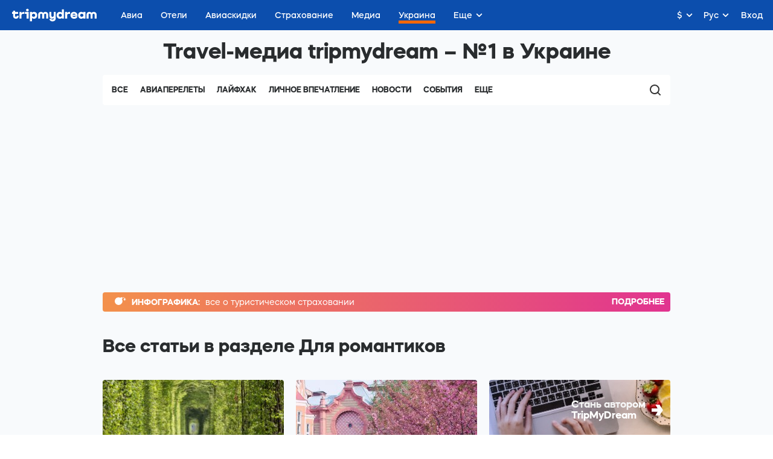

--- FILE ---
content_type: text/html
request_url: https://ukraine.tripmydream.com/subrubric/romantic.htm
body_size: 12218
content:
<!DOCTYPE html>
<html lang="ru">
<head>
    <meta charset="UTF-8">
    <title>Все статьи в разделе Для романтиков – Путешествия по Украине на tripmydream</title>
    <meta name="viewport" content="width=device-width, initial-scale=1">
    <meta name="google-site-verification" content="wHRn3rG4jPM8KyulriHNCPpyBi9t6qVNCnn6BvZpT64" />
    <meta name="format-detection" content="telephone=no">
    <link rel="stylesheet" href="https://tripmydream.cc/hybrid/media.css?1407">
    <link rel="canonical" href="https://ukraine.tripmydream.com/subrubric/romantic.htm" />
    <link rel="alternate" href="https://ukraine.tripmydream.com/subrubric/romantic.htm" hreflang="ru"/>
    <link rel="alternate" href="https://ukraine.tripmydream.ua/subrubric/romantic.htm" hreflang="uk"/>
    <meta property="og:type" content="website">
    <meta property="og:url" content="https://ukraine.tripmydream.com/subrubric/romantic.htm">
    <meta itemprop="name" content="Все статьи в разделе Для романтиков – Путешествия по Украине на tripmydream">
<meta property="og:title" content="Все статьи в разделе Для романтиков – Путешествия по Украине на tripmydream">
<meta name="twitter:title" content="Все статьи в разделе Для романтиков – Путешествия по Украине на tripmydream">
<meta itemprop="description" content="Подборка статей о путешествиях по Украине в разделе Для романтиков">
<meta property="og:description" content="Подборка статей о путешествиях по Украине в разделе Для романтиков">
<meta name="twitter:description" content="Подборка статей о путешествиях по Украине в разделе Для романтиков">
<meta name="description" content="Подборка статей о путешествиях по Украине в разделе Для романтиков">
<meta property="og:see_also" content="https://tripmydream.ua">
<meta property="og:site_name" content="tripmydream.com">
<meta property="og:see_also" content="https://tripmydream.com">
<meta property="og:locale" content="ru_RU">
<meta property="article:publisher" content="https://www.facebook.com/TRIPMYDREAMcom">
<meta name="twitter:card" content="summary_large_image">
<meta name="twitter:site" content="@tripmydream">    <!-- Google Tag Manager -->
    <script>(function(w,d,s,l,i){w[l]=w[l]||[];w[l].push({'gtm.start':
            new Date().getTime(),event:'gtm.js'});var f=d.getElementsByTagName(s)[0],
            j=d.createElement(s),dl=l!='dataLayer'?'&l='+l:'';j.async=true;j.src=
            'https://www.googletagmanager.com/gtm.js?id='+i+dl;f.parentNode.insertBefore(j,f);
        })(window,document,'script','dataLayer','GTM-5XRVFG');</script>
    <!-- End Google Tag Manager -->
    <script async src="https://pagead2.googlesyndication.com/pagead/js/adsbygoogle.js"></script>
    <script>
        (adsbygoogle = window.adsbygoogle || []).push({
            google_ad_client: "ca-pub-7097203203094579",
            enable_page_level_ads: true
        });
    </script>
</head>
<body>




<div id="hybridContainer" class="wrapper wrapperFix">
            <!-- HHEADER -->
        <div id="react-header" class="rHeader">
        <div class="rHeader__container">
            <div class="rHeader__wrap">
                <a class="rHeader__logo" href="/">
                    <svg width="141" height="21" viewBox="0 0 141 21" fill="none" xmlns="http://www.w3.org/2000/svg">
                        <path d="M7.734 12.377c0 .578-.518.996-1.233.996-.85 0-1.455-.597-1.455-1.435V8.403h5.045V5.308H5.046V3.096H1.684v2.212H0v3.095h1.684v3.535c0 2.697 2.015 4.643 4.776 4.643 2.647 0 4.527-1.767 4.527-4.199v-.776H7.74v.771h-.005zM15.69 7.162v-1.86h-3.362v11.055h3.362v-5.415c0-1.482 1.166-2.544 2.756-2.544h2.062V5.195h-1.01c-1.586 0-2.927.74-3.808 1.967zM21.52 5.307v3.09h2.688v7.96h3.367V5.307H21.52zM25.554 0c-1.3 0-2.243.884-2.243 2.1 0 1.215.942 2.099 2.243 2.099 1.3 0 2.243-.884 2.243-2.1C27.797.884 26.854 0 25.554 0zM36.718 5.083c-1.41 0-2.632.526-3.544 1.42V5.307h-3.361V20.78h3.362v-5.619c.911.894 2.134 1.42 3.543 1.42 3.025 0 5.2-2.41 5.2-5.746 0-3.341-2.175-5.752-5.2-5.752zm-.85 8.29c-1.57 0-2.688-1.062-2.688-2.543 0-1.482 1.119-2.544 2.688-2.544 1.57 0 2.689 1.062 2.689 2.543 0 1.482-1.12 2.544-2.689 2.544zM55.614 5.083c-1.56 0-2.875.664-3.72 1.752-.844-1.093-2.16-1.752-3.719-1.752-2.714 0-4.683 1.946-4.683 4.643v6.63h3.362V9.88c0-.97.694-1.68 1.637-1.68 1.01 0 1.725.73 1.725 1.747v6.41h3.362v-6.41c0-1.017.715-1.747 1.725-1.747.943 0 1.637.705 1.637 1.68v6.478h3.362v-6.63c-.005-2.698-1.974-4.644-4.688-4.644zM69.378 11.606c0 1.083-.808 1.854-1.927 1.854-1.098 0-1.88-.75-1.88-1.793v-6.36h-3.362v6.524c0 2.763 1.839 4.75 4.393 4.75a3.904 3.904 0 002.782-1.129v.905c0 .904-.876 1.547-2.062 1.547-1.01 0-1.751-.465-1.751-1.103h-3.253c0 2.432 2.129 4.199 5.087 4.199 3.072 0 5.335-1.946 5.335-4.643V5.307h-3.362v6.299zM83.053 6.493c-.906-.884-2.118-1.405-3.517-1.405-3.025 0-5.222 2.41-5.222 5.747 0 3.335 2.197 5.746 5.222 5.746 1.399 0 2.616-.52 3.517-1.404v1.185h3.362V.884h-3.362v5.609zm-2.693 6.88c-1.57 0-2.689-1.062-2.689-2.543 0-1.482 1.12-2.544 2.689-2.544 1.57 0 2.688 1.062 2.688 2.543.005 1.482-1.119 2.544-2.688 2.544zM91.794 7.162v-1.86h-3.362v11.055h3.362v-5.415c0-1.482 1.165-2.544 2.755-2.544h2.062V5.195h-1.01c-1.585 0-2.927.74-3.807 1.967zM103.138 5.083c-3.315 0-5.74 2.385-5.74 5.767 0 3.402 2.466 5.726 6.098 5.726 3.18 0 5.449-1.767 5.449-4.199h-3.362c0 .639-.875 1.104-2.108 1.104-1.523 0-2.647-.705-2.735-1.768h8.293c.021-.286.021-.572.021-.572 0-3.514-2.487-6.058-5.916-6.058zm-2.419 4.755c.114-1.016 1.186-1.767 2.533-1.767 1.321 0 2.378.75 2.487 1.767h-5.02zM118.917 6.493c-.907-.884-2.119-1.405-3.518-1.405-3.025 0-5.221 2.41-5.221 5.747 0 3.335 2.196 5.746 5.221 5.746 1.399 0 2.616-.52 3.518-1.404v1.185h3.362V5.307h-3.362v1.186zm-2.689 6.88c-1.569 0-2.688-1.062-2.688-2.543 0-1.482 1.119-2.544 2.688-2.544 1.57 0 2.689 1.062 2.689 2.543 0 1.482-1.119 2.544-2.689 2.544zM136.312 5.083c-1.559 0-2.875.664-3.719 1.752-.844-1.093-2.16-1.752-3.719-1.752-2.715 0-4.688 1.946-4.688 4.643v6.63h3.361V9.88c0-.97.695-1.68 1.637-1.68 1.011 0 1.725.73 1.725 1.747v6.41h3.362v-6.41c0-1.017.715-1.747 1.725-1.747.943 0 1.637.705 1.637 1.68v6.478h3.362v-6.63c.005-2.698-1.968-4.644-4.683-4.644z" fill="currentColor"></path>
                    </svg>
                </a>
                <div class="rHeader__nav-list">    <a class="rHeader__nav-item " href="https://avia.tripmydream.com/" target="_self"><span class="rHeader__nav-text">Авиа</span></a>    <a class="rHeader__nav-item " href="https://avia.tripmydream.com/aviapromo" target="_self"><span class="rHeader__nav-text">Авиаскидки</span></a>    <a class="rHeader__nav-item " href="https://insurance.tripmydream.com" target="_self"><span class="rHeader__nav-text">Страхование</span></a>    <a class="rHeader__nav-item " href="https://tripmydream.com/media" target="_self"><span class="rHeader__nav-text">Медиа</span></a>    <a class="rHeader__nav-item " href="https://ukraine.tripmydream.com/" target="_self"><span class="rHeader__nav-text">Украина</span></a>    <a class="rHeader__nav-item " href="https://help-ua.tripmydream.com/" target="_self"><span class="rHeader__nav-text">Беженцам</span></a>    <a class="rHeader__nav-item " href="https://tripmydream.com/guides" target="_self"><span class="rHeader__nav-text">Гид</span></a>        </div>
    </div>
</div>
</div>        <div class="mediaMainpage">
            <!--    <div class="mediaMainpage__top">-->
            <!--        <a class="mediaMainpage__top-img" href="#"></a>-->
            <!--    </div>-->
            <div class="mediaMainpage__wrap">
                <div class="mediaMainpage__title">Travel-медиа tripmydream – №1 в Украине</div>
                <div class="mediaMainpage__menu">
                    <div class="mediaMainpage__menu-list">
    <a href="https://tripmydream.com/media"
       class="mediaMainpage__menu-link">Все</a>
                                                                                                                                                                                                                            <a href="https://tripmydream.com/media/aviaperelety"
           class="mediaMainpage__menu-link">Авиаперелеты</a>
            <a href="https://tripmydream.com/media/layfhak"
           class="mediaMainpage__menu-link">Лайфхак</a>
            <a href="https://tripmydream.com/media/lichnoe-vpechatlenie"
           class="mediaMainpage__menu-link">Личное впечатление</a>
            <a href="https://tripmydream.com/media/novosti"
           class="mediaMainpage__menu-link">Новости</a>
            <a href="https://tripmydream.com/media/sobytiya"
           class="mediaMainpage__menu-link">События</a>
            <a href="https://tripmydream.com/media/vdohnovenie"
           class="mediaMainpage__menu-link">Вдохновение</a>
            <a href="https://tripmydream.com/media/video"
           class="mediaMainpage__menu-link">Видео</a>
    
    <div class="mediaMainpage__menu-more mob">
        <div class="mediaMainpage__menu-more-text">Еще</div>
        <div class="mediaMainpage__menu-drop">
                            <a href="https://tripmydream.com/media/layfhak" class="mediaMainpage__menu-link">Лайфхак</a>
                            <a href="https://tripmydream.com/media/lichnoe-vpechatlenie" class="mediaMainpage__menu-link">Личное впечатление</a>
                            <a href="https://tripmydream.com/media/novosti" class="mediaMainpage__menu-link">Новости</a>
                            <a href="https://tripmydream.com/media/sobytiya" class="mediaMainpage__menu-link">События</a>
                            <a href="https://tripmydream.com/media/vdohnovenie" class="mediaMainpage__menu-link">Вдохновение</a>
                            <a href="https://tripmydream.com/media/video" class="mediaMainpage__menu-link">Видео</a>
                    </div>
    </div>

    <div class="mediaMainpage__menu-more pda">
        <div class="mediaMainpage__menu-more-text">Еще</div>
        <div class="mediaMainpage__menu-drop">
                            <a href="https://tripmydream.com/media/novosti" class="mediaMainpage__menu-link">Новости</a>
                            <a href="https://tripmydream.com/media/sobytiya" class="mediaMainpage__menu-link">События</a>
                            <a href="https://tripmydream.com/media/vdohnovenie" class="mediaMainpage__menu-link">Вдохновение</a>
                            <a href="https://tripmydream.com/media/video" class="mediaMainpage__menu-link">Видео</a>
                    </div>
    </div>
</div>
                        <div class="mediaMainpage__btns">
        <button class="mediaMainpage__btns-search hc-media-search-btn">
            <svg width="18" height="18" xmlns="http://www.w3.org/2000/svg">
                <path d="M8 14c-3.308 0-6-2.692-6-5.999A6.007 6.007 0 0 1 8 2c3.31 0 6 2.692 6 6.001A6.006 6.006 0 0 1 8 14m6.329-1.03a7.972 7.972 0 0 0 1.719-4.951c0-4.422-3.6-8.019-8.024-8.019C3.599 0 0 3.597 0 8.019c0 4.419 3.599 8.016 8.024 8.016 1.87 0 3.592-.643 4.957-1.72l3.392 3.391a.954.954 0 0 0 1.347-1.349L14.33 12.97z"
                      fill="#353535" fill-rule="evenodd"/>
            </svg>
        </button>
    </div>
                </div>
                <div class="mediaMainpage__container hc-media-search-container"><!--include _main-->
                    <a class="mediaMainpage__rss" href="http://financeua.tripmydream.com?utm_source=media" target="_blank">
    <span class="mediaMainpage__rss-icon">
        <svg width="19" height="13" xmlns="http://www.w3.org/2000/svg">
            <path d="M16.026 2.648a2.464 2.464 0 0 0-.17-.714 2.194 2.194 0 0 0-1.2-1.193 2.185 2.185 0 0 0-.83-.174c-.284 0-.568.043-.83.152h-.022a2.28 2.28 0 0 0-.698.499l.72.716a.404.404 0 0 1 0 .564l-1.065 1.058a6.309 6.309 0 0 1-1.048 7.588 6.403 6.403 0 0 1-9.016 0 6.308 6.308 0 0 1 0-8.96C3.95.116 7.115-.222 9.551 1.17L10.595.133a.392.392 0 0 1 .567-.022l.72.716c.263-.26.568-.455.896-.585h.022c.327-.13.698-.196 1.048-.196.349 0 .72.065 1.048.217A2.661 2.661 0 0 1 16.38 1.74c.102.251.177.53.206.803l1.148-1.02-.415 1.866L19 4.342l-1.921.196-.393 1.865-.786-1.735-1.9.195 1.42-1.28-.786-1.736 1.392.801z"
                  fill="currentColor" fill-rule="evenodd">
            </path>
        </svg>
    </span>
    <span class="mediaMainpage__rss-title">ИНФОГРАФИКА:</span>
    <span class="mediaMainpage__rss-text">все о туристическом страховании</span>
    <span class="mediaMainpage__rss-more">ПОДРОБНЕЕ</span>
</a>                    <div class="mediaMainpage__section">
                        <div class="mediaMainpage__section-head">
                            <h1 class="mediaMainpage__section-title">Все статьи в разделе Для романтиков</h1>
                        </div>
                        <div class="mediaGrid mediaGrid_noNews">
                            <div class="mediaGrid__content">
                                <div class="mediaGrid__place" style="order: 5;">
    <a class="mediaAuthor" href="mailto:anna@tripmydream.com" style="background-image: url(https://tripmydream.cc/services/hybrid/img/be-author.jpg?1)">
        <div class="mediaAuthor__title">Стань автором <br> TripMyDream</div>
        <div class="mediaAuthor__icon"><!--xml version="1.0" encoding="UTF-8"-->
            <svg width="19" height="18" xmlns="http://www.w3.org/2000/svg"><path d="M18.872 8.992l-5.76 8.928H6.308l3.6-6.264H.08V6.292h9.792L6.308.064h6.804z" fill="#FFF" fill-rule="nonzero"/></svg>
        </div>
    </a>
    <div class="mediaPlace">
        <div class="wind-banner-place" data-banner-place-alias="media_sidebar"></div>
    </div>
    <a class="mediaPlace__link" target="_blank" href="https://tripmydream.com/mediakit">Разместить рекламу на сайте</a>
    <a class="mediaTelegram" target="_blank" href="https://t.me/tripmydream">
        <div class="mediaTelegram__icon"><!--?xml version="1.0" encoding="UTF-8"?-->
            <svg width="57" height="48" xmlns="http://www.w3.org/2000/svg"><defs><linearGradient x1="61.344%" y1="47.979%" x2="80.499%" y2="73.905%" id="a"><stop stop-color="#EFF7FC" offset="0%"/><stop stop-color="#FFF" offset="100%"/></linearGradient></defs><g fill="none" fill-rule="evenodd"><path d="M21.877 45c-1.676 0-1.375-.655-1.977-2.271L15 26.306 45.432 7 49 7.96l-2.966 8.212L21.877 45z" fill="#C8DAEA"/><path d="M22 45c1.286 0 1.843-.619 2.571-1.326C25.686 42.57 40 28.21 40 28.21L31.214 26l-8.143 5.302L22 44.558V45z" fill="#A9C9DD"/><path d="M22.305 31.69L43.442 47.35c2.402 1.317 4.15.658 4.76-2.237L56.807 4.4c.873-3.553-1.354-5.133-3.668-4.08L2.652 19.888c-3.45 1.404-3.406 3.334-.61 4.168l12.97 4.08L45.015 9.139c1.397-.877 2.707-.394 1.66.57l-24.37 21.98z" fill="url(#a)"/></g></svg>
        </div>
        <div class="mediaTelegram__content">
            <div class="mediaTelegram__text">Подпишись на Telegram</div>
            <div class="mediaTelegram__title">TripMyDream</div>
        </div>
    </a>
</div>                                              <div class="mediaGrid__tile ">
            <a class="mediaTile" href="https://tripmydream.com/media/idei-puteshestviy/tonnel-ljubvi-v-klevani-ideja-dlja-romanticheskoj-poezdki-na-yikend">
                <picture class="mediaTile__picture">
                    <img class="lozad" src="https://tripmydream.cc/travelhub/blog/blog/30/67/block_media_3067.jpg?222209" data-src="https://tripmydream.cc/travelhub/blog/blog/30/67/block_media_3067.jpg" data-srcset="https://tripmydream.cc/travelhub/blog/blog/30/67/block_media_big_3067.jpg 2x" alt="Тоннель любви в Клевани: идея для романтической поездки на уикэнд" style="object-fit: cover; background: #8A949B;" >
                </picture>
                <div class="mediaTile__content">
                    <div class="mediaTile__head">
                        <div class="mediaTile__head-title">Идеи путешествий</div>
                    </div>
                    <h3 class="mediaTile__title">Тоннель любви в Клевани: идея для романтической поездки на уикэнд</h3>
                    <div class="mediaTile__text">Тоннель любви в Клевани знаком каждому, кто хоть раз  планировал романтическую поездку в пределах...</div>
                    <div class="mediaTile__footer">
                        <div class="mediaTile__footer-date">24.04.2020</div>
                                                    <div class="mediaTile__footer-item">
                                <div class="mediaTile__footer-icon">
                                    <!--?xml version="1.0" encoding="UTF-8"?-->
                                    <svg width="12" height="12" xmlns="http://www.w3.org/2000/svg"><path d="M2.687 10.338V8.25H1.5a.75.75 0 0 1-.75-.75v-6A.75.75 0 0 1 1.5.75h9a.75.75 0 0 1 .75.75v6a.75.75 0 0 1-.75.75H5.054l-2.367 2.088z" fill-rule="nonzero" stroke="currentColor" stroke-width="1.5" fill="none"></path></svg>
                                </div>
                                <div class="mediaTile__footer-text">0</div>
                            </div>
                                                    <div class="mediaTile__footer-item">
                                <div class="mediaTile__footer-icon">
                                    <!--?xml version="1.0" encoding="UTF-8"?-->
                                    <svg width="12" height="12" xmlns="http://www.w3.org/2000/svg"><path d="M6 0c3.308 0 6 2.691 6 6 0 3.308-2.692 6-6 6-3.309 0-6-2.692-6-6C0 2.69 2.691 0 6 0zm0 10.29A4.295 4.295 0 0 0 10.29 6 4.295 4.295 0 0 0 6 1.71 4.295 4.295 0 0 0 1.71 6 4.295 4.295 0 0 0 6 10.29zm2.846-3.215A.855.855 0 1 1 7.817 8.44L5.485 6.682a.852.852 0 0 1-.334-.758c-.002-.02-.006-.038-.006-.057V2.862a.855.855 0 1 1 1.71 0v2.712l1.991 1.5z" fill="currentColor" fill-rule="nonzero"></path></svg>
                                </div>
                                <div class="mediaTile__footer-text">2 мин</div>
                            </div>
                                            </div>
                </div>
            </a>
        </div>
                  <div class="mediaGrid__tile ">
            <a class="mediaTile" href="https://tripmydream.com/media/idei-puteshestviy/yikend-v-yzhgorode-chem-zanjatsja-v-gorode-sakyr">
                <picture class="mediaTile__picture">
                    <img class="lozad" src="https://tripmydream.cc/travelhub/blog/blog/31/14/block_media_3114.jpg?222209" data-src="https://tripmydream.cc/travelhub/blog/blog/31/14/block_media_3114.jpg" data-srcset="https://tripmydream.cc/travelhub/blog/blog/31/14/block_media_big_3114.jpg 2x" alt="Уикэнд в Ужгороде:  чем заняться в городе сакур" style="object-fit: cover; background: #8A949B;" >
                </picture>
                <div class="mediaTile__content">
                    <div class="mediaTile__head">
                        <div class="mediaTile__head-title">Идеи путешествий</div>
                    </div>
                    <h3 class="mediaTile__title">Уикэнд в Ужгороде:  чем заняться в городе сакур</h3>
                    <div class="mediaTile__text">Такой маленький, но совсем не обделенный вниманием туристов – это про Ужгород. Начиная с середины апреля город...</div>
                    <div class="mediaTile__footer">
                        <div class="mediaTile__footer-date">20.05.2020</div>
                                                    <div class="mediaTile__footer-item">
                                <div class="mediaTile__footer-icon">
                                    <!--?xml version="1.0" encoding="UTF-8"?-->
                                    <svg width="12" height="12" xmlns="http://www.w3.org/2000/svg"><path d="M2.687 10.338V8.25H1.5a.75.75 0 0 1-.75-.75v-6A.75.75 0 0 1 1.5.75h9a.75.75 0 0 1 .75.75v6a.75.75 0 0 1-.75.75H5.054l-2.367 2.088z" fill-rule="nonzero" stroke="currentColor" stroke-width="1.5" fill="none"></path></svg>
                                </div>
                                <div class="mediaTile__footer-text">1</div>
                            </div>
                                                    <div class="mediaTile__footer-item">
                                <div class="mediaTile__footer-icon">
                                    <!--?xml version="1.0" encoding="UTF-8"?-->
                                    <svg width="12" height="12" xmlns="http://www.w3.org/2000/svg"><path d="M6 0c3.308 0 6 2.691 6 6 0 3.308-2.692 6-6 6-3.309 0-6-2.692-6-6C0 2.69 2.691 0 6 0zm0 10.29A4.295 4.295 0 0 0 10.29 6 4.295 4.295 0 0 0 6 1.71 4.295 4.295 0 0 0 1.71 6 4.295 4.295 0 0 0 6 10.29zm2.846-3.215A.855.855 0 1 1 7.817 8.44L5.485 6.682a.852.852 0 0 1-.334-.758c-.002-.02-.006-.038-.006-.057V2.862a.855.855 0 1 1 1.71 0v2.712l1.991 1.5z" fill="currentColor" fill-rule="nonzero"></path></svg>
                                </div>
                                <div class="mediaTile__footer-text">3 мин</div>
                            </div>
                                            </div>
                </div>
            </a>
        </div>
                                </div>
                        </div>
                    </div>
                </div>
            </div>
        </div>
    <div class="upBtn hidden-mob hc-top"><!--?xml version="1.0" encoding="UTF-8"?-->
        <svg width="16" height="20" xmlns="http://www.w3.org/2000/svg"><path d="M6.987 3.514l-5.32 5.32a.997.997 0 0 1-1.41-.005.997.997 0 0 1-.004-1.41L7.07.602a1.003 1.003 0 0 1 .35-.39.998.998 0 0 1 .861-.131 1 1 0 0 1 .649.521l6.817 6.817a.997.997 0 0 1-.005 1.41.997.997 0 0 1-1.41.004L8.988 3.487v15.556a.997.997 0 0 1-1 .994c-.553 0-1-.445-1-.994V3.514z" fill="currentColor" fill-rule="evenodd"/></svg>
    </div>
</div>
<div class="footerFull">
<div class="footerFull__center">
    <div class="footerFull__columns">
      <div class="footerFull__columns-item">
        <div class="footerFull__columns-title">Навигация</div>
        <div class="footerFull__columns-links">
            <a class="footerFull__columns-link" href="https://avia.tripmydream.com" target="_blank">Авиабилеты</a>            <a class="footerFull__columns-link" href="https://avia.tripmydream.com/aviapromo" target="_blank">Каталог авиаскидок</a>            <a class="footerFull__columns-link" href="https://tours.tripmydream.com" target="_blank">Туры</a>            <a class="footerFull__columns-link" href="http://tmeta.click/deeplink/hotels" target="_blank" rel="nofollow">Отели</a>            <a class="footerFull__columns-link" href="http://tmeta.click/deeplink/excursions" target="_blank">Экскурсии</a>            <a class="footerFull__columns-link" href="https://tripmydream.com/media" target="_blank">Travel-Медиа</a>            <a class="footerFull__columns-link" href="https://tripmydream.com/guides" target="_blank">Путеводители</a>        </div>
      </div>
      <div class="footerFull__columns-item">
        <div class="footerFull__columns-title">Помощь</div>
        <div class="footerFull__columns-links">
            <a class="footerFull__columns-link" href="https://tripmydream.com/faq" target="_blank">FAQ</a>
            <a class="footerFull__columns-link" href="https://t.me/tripmydream_avia_bot" target="_blank" rel="nofollow">Чат-бот Телеграмм</a>
            <a class="footerFull__columns-link" href="https://m.me/tripmydreamaviabot" target="_blank" rel="nofollow">Чат-бот Фейсбук</a>
        </div>
      </div>
      <div class="footerFull__columns-item">
        <div class="footerFull__columns-title">Сервис</div>
        <div class="footerFull__columns-links">
           <a class="footerFull__columns-link" href="https://tripmydream.com/profile" target="_blank">Личный кабинет</a>
           <a class="footerFull__columns-link" href="https://apps.apple.com/ua/app/tripmydream/id1523289196" target="_blank">App Store</a>           <a class="footerFull__columns-link" href="https://para.school" target="_blank">Обучение</a>
           <a class="footerFull__columns-link" href="https://ukraine.tripmydream.com" target="_blank">Путешествия по Украине</a>
           <a class="footerFull__columns-link" href="https://help-ua.tripmydream.com" target="_blank">Помощь беженцам</a>            </div>
      </div>
    </div>
    <div class="footerFull__buttons">
      <a class="footerFull__btn" href="https://avia.tripmydream.com">
        <div class="footerFull__btn-icon">
          <svg xmlns="http://www.w3.org/2000/svg" viewBox="0 0 21.5 21.5">
            <path d="M17.1.8c2.4-2.4 5.9 1.3 3.6 3.6l-2.9 2.9L19 17.9c0 .3-.1.5-.2.7l-1.9 1.9c-.3.3-.8.3-1.2 0-.1-.1-.2-.2-.2-.3l-3-7.5-2.3 2.3.5 3.6c0 .3-.1.6-.3.7l-2 2c-.3.3-.8.3-1.2 0-.1-.1-.1-.2-.2-.3l-2-4.4-4.6-2.3c-.4-.2-.6-.7-.4-1.1 0-.1.1-.2.2-.2l2-2c.2-.2.5-.3.7-.2l3.6.5L8.9 9 1.3 5.9C.9 5.7.7 5.3.9 4.8c0-.1.1-.2.2-.3L3 2.6c.2-.2.5-.3.7-.2l10.5 1.2L17.1.8zm1.2 1.1l-3.2 3.2c-.2.2-.4.3-.7.2L3.8 4.1l-.7.7 7.5 3c.1 0 .2.1.3.2.3.3.3.9 0 1.2l-3.5 3.5c-.1.2-.3.3-.6.3l-3.6-.5-.9.9L6 15.2c.2.1.3.2.4.4l1.8 3.7.9-.9-.5-3.6c-.1-.3 0-.6.2-.7l3.5-3.5c.1-.1.2-.1.3-.2.4-.2.9 0 1.1.5l3.1 7.6.7-.7-1.4-10.7c0-.3 0-.5.2-.7l3.2-3.2c.9-.8-.4-2.1-1.2-1.3z" fill="currentColor"></path>
          </svg>
        </div>
        <div class="footerFull__btn-text"><span>БРОНИРОВАНИЕ</span><span>АВИАБИЛЕТОВ</span></div>
      </a>
      <a class="footerFull__btn" href="http://tmeta.click/deeplink/hotels" rel="nofollow">
        <div class="footerFull__btn-icon">
          <svg xmlns="http://www.w3.org/2000/svg" viewBox="0 0 20.1 21">
            <path d="M13 6h6.3c.4 0 .7.4.7.8v13.3c0 .5-.3.8-.7.8H8.9c-.4 0-.7-.4-.7-.8v-2.7H5v2.7c0 .5-.3.9-.7.9H.7c-.4 0-.7-.4-.7-.8V.8C0 .4.3 0 .7 0h11.6c.4 0 .7.4.7.8V6zm-5.2 8.7c-.2 0-.4-.2-.4-.5s.2-.5.4-.5h1.9c.2 0 .4.2.4.5s-.2.5-.4.5H7.8zm-4.4 0c-.2 0-.4-.2-.4-.5s.2-.5.4-.5h1.9c.2 0 .4.2.4.5s-.2.5-.4.5H3.4zM7.8 12c-.2 0-.4-.2-.4-.5s.2-.5.4-.5h1.9c.2 0 .4.2.4.5s-.2.5-.4.5H7.8zm-4.4 0c-.2 0-.4-.2-.4-.5s.2-.5.4-.5h1.9c.2 0 .4.2.4.5s-.2.5-.4.5H3.4zm4.4-2.6c-.2 0-.4-.2-.4-.5s.2-.5.4-.5h1.9c.2 0 .4.2.4.5s-.2.5-.4.5H7.8zm-4.4 0c-.2 0-.4-.2-.4-.5s.2-.5.4-.5h1.9c.2 0 .4.2.4.5s-.2.5-.4.5H3.4zm4.4-2.7c-.2 0-.4-.2-.4-.5s.2-.5.4-.5h1.9c.2 0 .4.2.4.5s-.2.5-.4.5H7.8zm-4.4 0c-.2 0-.4-.2-.4-.5s.2-.5.4-.5h1.9c.2 0 .4.2.4.5s-.2.5-.4.5H3.4zm4.4-2.6c-.2 0-.4-.2-.4-.5s.2-.5.4-.5h1.9c.2 0 .4.2.4.5s-.2.5-.4.5H7.8zm-4.4 0c-.2 0-.4-.2-.4-.5s.2-.5.4-.5h1.9c.2 0 .4.2.4.5s-.2.5-.4.5H3.4zm11.4 13.8c-.2 0-.4-.2-.4-.5s.2-.5.4-.5h1.9c.2 0 .4.2.4.5s-.2.5-.4.5h-1.9zm0-2.7c-.2 0-.4-.2-.4-.5s.2-.5.4-.5h1.9c.2 0 .4.2.4.5s-.2.5-.4.5h-1.9zm0-2.6c-.2 0-.4-.2-.4-.5s.2-.5.4-.5h1.9c.2 0 .4.2.4.5s-.2.5-.4.5h-1.9zm0-2.7c-.2 0-.4-.2-.4-.5s.2-.5.4-.5h1.9c.2 0 .4.2.4.5s-.2.5-.4.5h-1.9zm-3.2-8.4h-10v17.9h2v-2.6c0-.5.3-.8.7-.8h4.6c.4 0 .7.4.7.8v2.6h2V1.5zm7 6.1H13v11.8h5.5V7.6z" fill="currentColor"></path>
          </svg>
        </div>
        <div class="footerFull__btn-text"><span>БРОНИРОВАНИЕ</span><span>ОТЕЛЕЙ</span></div>
      </a>
    </div>
    <div class="footerFull__company footerFull__company_center">
      <div class="footerFull__logo">
        <svg width="141" height="21" viewBox="0 0 141 21" fill="none" xmlns="http://www.w3.org/2000/svg">
          <path d="M7.734 12.377c0 .578-.518.996-1.233.996-.85 0-1.455-.597-1.455-1.435V8.403h5.045V5.308H5.046V3.096H1.684v2.212H0v3.095h1.684v3.535c0 2.697 2.015 4.643 4.776 4.643 2.647 0 4.527-1.767 4.527-4.199v-.776H7.74v.771h-.005zM15.69 7.162v-1.86h-3.362v11.055h3.362v-5.415c0-1.482 1.166-2.544 2.756-2.544h2.062V5.195h-1.01c-1.586 0-2.927.74-3.808 1.967zM21.52 5.307v3.09h2.688v7.96h3.367V5.307H21.52zM25.554 0c-1.3 0-2.243.884-2.243 2.1 0 1.215.942 2.099 2.243 2.099 1.3 0 2.243-.884 2.243-2.1C27.797.884 26.854 0 25.554 0zM36.718 5.083c-1.41 0-2.632.526-3.544 1.42V5.307h-3.361V20.78h3.362v-5.619c.911.894 2.134 1.42 3.543 1.42 3.025 0 5.2-2.41 5.2-5.746 0-3.341-2.175-5.752-5.2-5.752zm-.85 8.29c-1.57 0-2.688-1.062-2.688-2.543 0-1.482 1.119-2.544 2.688-2.544 1.57 0 2.689 1.062 2.689 2.543 0 1.482-1.12 2.544-2.689 2.544zM55.614 5.083c-1.56 0-2.875.664-3.72 1.752-.844-1.093-2.16-1.752-3.719-1.752-2.714 0-4.683 1.946-4.683 4.643v6.63h3.362V9.88c0-.97.694-1.68 1.637-1.68 1.01 0 1.725.73 1.725 1.747v6.41h3.362v-6.41c0-1.017.715-1.747 1.725-1.747.943 0 1.637.705 1.637 1.68v6.478h3.362v-6.63c-.005-2.698-1.974-4.644-4.688-4.644zM69.378 11.606c0 1.083-.808 1.854-1.927 1.854-1.098 0-1.88-.75-1.88-1.793v-6.36h-3.362v6.524c0 2.763 1.839 4.75 4.393 4.75a3.904 3.904 0 002.782-1.129v.905c0 .904-.876 1.547-2.062 1.547-1.01 0-1.751-.465-1.751-1.103h-3.253c0 2.432 2.129 4.199 5.087 4.199 3.072 0 5.335-1.946 5.335-4.643V5.307h-3.362v6.299zM83.053 6.493c-.906-.884-2.118-1.405-3.517-1.405-3.025 0-5.222 2.41-5.222 5.747 0 3.335 2.197 5.746 5.222 5.746 1.399 0 2.616-.52 3.517-1.404v1.185h3.362V.884h-3.362v5.609zm-2.693 6.88c-1.57 0-2.689-1.062-2.689-2.543 0-1.482 1.12-2.544 2.689-2.544 1.57 0 2.688 1.062 2.688 2.543.005 1.482-1.119 2.544-2.688 2.544zM91.794 7.162v-1.86h-3.362v11.055h3.362v-5.415c0-1.482 1.165-2.544 2.755-2.544h2.062V5.195h-1.01c-1.585 0-2.927.74-3.807 1.967zM103.138 5.083c-3.315 0-5.74 2.385-5.74 5.767 0 3.402 2.466 5.726 6.098 5.726 3.18 0 5.449-1.767 5.449-4.199h-3.362c0 .639-.875 1.104-2.108 1.104-1.523 0-2.647-.705-2.735-1.768h8.293c.021-.286.021-.572.021-.572 0-3.514-2.487-6.058-5.916-6.058zm-2.419 4.755c.114-1.016 1.186-1.767 2.533-1.767 1.321 0 2.378.75 2.487 1.767h-5.02zM118.917 6.493c-.907-.884-2.119-1.405-3.518-1.405-3.025 0-5.221 2.41-5.221 5.747 0 3.335 2.196 5.746 5.221 5.746 1.399 0 2.616-.52 3.518-1.404v1.185h3.362V5.307h-3.362v1.186zm-2.689 6.88c-1.569 0-2.688-1.062-2.688-2.543 0-1.482 1.119-2.544 2.688-2.544 1.57 0 2.689 1.062 2.689 2.543 0 1.482-1.119 2.544-2.689 2.544zM136.312 5.083c-1.559 0-2.875.664-3.719 1.752-.844-1.093-2.16-1.752-3.719-1.752-2.715 0-4.688 1.946-4.688 4.643v6.63h3.361V9.88c0-.97.695-1.68 1.637-1.68 1.011 0 1.725.73 1.725 1.747v6.41h3.362v-6.41c0-1.017.715-1.747 1.725-1.747.943 0 1.637.705 1.637 1.68v6.478h3.362v-6.63c.005-2.698-1.968-4.644-4.683-4.644z" fill="currentColor"></path>
        </svg>
        <div class="footerFull__logo-text">©2026</div>
      </div>
      <div class="footerFull__company-text"><b>tripmydream</b> — туристический сервис, который помогает подобрать, проанализировать и приобрести лучшие предложения перелета и проживания в любой точке мира. Вся необходимая путешественнику информация — именно здесь!</div>
    </div>
    <div class="footerFull__links footerFull__links_center">
        <a class="footerFull__link" href="https://tripmydream.com/terms-of-use">Условия предоставления услуг</a>
        <a class="footerFull__link" href="https://tripmydream.com/privacy-policy">Политика конфиденциальности</a>
        <a class="footerFull__link" href="https://tripmydream.com/cookies">Политика использования файлов cookies</a>
        <a class="footerFull__link" href="https://tripmydream.com/privacy-notices">Уведомление о конфиденциальности</a>
    </div>
    <div class="footerFull__social footerFull__social_center">
      <a class="footerFull__social-link" href="https://t.me/tripmydream" target="_blank" rel="nofollow">
        <svg width="30" height="30" xmlns="http://www.w3.org/2000/svg">
          <g fill="none" fill-rule="evenodd">
            <path d="M15 1C7.269 1 1 7.268 1 15c0 7.731 6.269 13.999 14 13.999 7.732 0 14-6.268 14-13.999 0-7.732-6.268-14-14-14z" fill="#FFF"></path>
            <path d="M15 0c8.285 0 15 6.715 15 15 0 8.283-6.715 14.999-15 14.999-8.283 0-15-6.716-15-14.999C0 6.715 6.717 0 15 0zm6.845 7.06L5.382 13.473a.6.6 0 0 0 .048 1.135l4.184 1.236 1.56 4.954a.718.718 0 0 0 1.2.286l2.162-2.208 4.244 3.115a.886.886 0 0 0 1.39-.533l2.811-13.437a.847.847 0 0 0-1.136-.963zM19.78 10.04l-7.647 6.762a.41.41 0 0 0-.136.262l-.294 2.617c-.01.086-.13.097-.155.015l-1.211-3.903a.41.41 0 0 1 .176-.471l9.03-5.6c.207-.13.42.157.237.318z" fill="#35A6DE"></path>
          </g>
        </svg>
      </a>
      <a class="footerFull__social-link" href="https://www.facebook.com/TRIPMYDREAMcom" target="_blank" rel="nofollow">
        <svg width="30" height="30" xmlns="http://www.w3.org/2000/svg">
          <g fill="none" fill-rule="evenodd">
            <path d="M15 1C7.269 1 1 7.268 1 15c0 7.731 6.269 13.999 14 13.999 7.732 0 14-6.268 14-13.999 0-7.732-6.268-14-14-14z" fill="#FFF"></path>
            <path d="M20.433 9.24h-1.446c-1.444 0-2.168.722-2.168 2.168v1.445h3.614l-.723 3.615H16.82v8.674h-3.615v-8.674h-2.891v-3.615h2.89v-2.168c0-2.978 1.682-5.06 4.339-5.06h2.891V9.24zM15 0C6.717 0 0 6.715 0 15c0 8.283 6.717 14.999 15 14.999 8.285 0 15-6.716 15-14.999 0-8.285-6.715-15-15-15z" fill="#365899"></path>
          </g>
        </svg>
      </a>
      <a class="footerFull__social-link" href="https://www.youtube.com/channel/UCQor-oqvVNR24ngy3y9U-ig" target="_blank" rel="nofollow">
        <svg width="30" height="30" xmlns="http://www.w3.org/2000/svg">
          <g fill="none" fill-rule="evenodd">
            <path d="M15 1C7.269 1 1 7.268 1 15c0 7.731 6.269 13.999 14 13.999 7.732 0 14-6.268 14-13.999 0-7.732-6.268-14-14-14z" fill="#FFF"></path>
            <path d="M15 0c8.284 0 15 6.716 15 15 0 8.284-6.716 15.001-15 15.001-8.284 0-15-6.717-15-15.001C0 6.716 6.716 0 15 0zm8.624 10.874c-.207-.738-.817-1.319-1.592-1.516C20.63 9 15 9 15 9s-5.629 0-7.032.358c-.775.197-1.385.778-1.592 1.516C6 12.21 6 15 6 15s0 2.79.376 4.126c.207.738.817 1.319 1.592 1.516C9.37 21 15 21 15 21s5.629 0 7.032-.358c.775-.197 1.385-.778 1.592-1.516C24 17.79 24 15 24 15s0-2.79-.376-4.126zM13.2 17.57V12.43L17.876 15 13.2 17.571z" fill="#CC181E"></path>
          </g>
        </svg>
      </a>
      <a class="footerFull__social-link" href="https://twitter.com/tripmydream" target="_blank" rel="nofollow">
        <svg width="30" height="30" xmlns="http://www.w3.org/2000/svg">
          <g fill="none" fill-rule="evenodd">
            <path d="M15 1C7.269 1 1 7.268 1 15c0 7.731 6.269 13.999 14 13.999 7.732 0 14-6.268 14-13.999 0-7.732-6.268-14-14-14z" fill="#FFF"></path>
            <path d="M22.466 11.242c.008.159.014.326.014.488 0 5.006-3.872 10.777-10.953 10.777-2.173 0-4.199-.626-5.901-1.7a7.8 7.8 0 0 0 5.698-1.569c-1.683-.032-3.106-1.127-3.595-2.63a4.009 4.009 0 0 0 1.737-.066c-1.76-.348-3.087-1.88-3.087-3.715l.001-.047a3.889 3.889 0 0 0 1.742.474 3.782 3.782 0 0 1-1.714-3.152c0-.694.193-1.344.525-1.905a11.003 11.003 0 0 0 7.932 3.96 3.905 3.905 0 0 1-.098-.866c0-2.092 1.721-3.786 3.85-3.786 1.105 0 2.106.459 2.808 1.194a7.778 7.778 0 0 0 2.445-.918 3.79 3.79 0 0 1-1.694 2.093 7.736 7.736 0 0 0 2.211-.596 7.853 7.853 0 0 1-1.92 1.964M15 0C6.716 0 0 6.716 0 15c0 8.284 6.716 15.001 15 15.001 8.284 0 15-6.717 15-15.001 0-8.284-6.716-15-15-15" fill="#1DA1F2"></path>
          </g>
        </svg>
      </a>
      <a class="footerFull__social-link" href="https://www.instagram.com/tripmydream/" target="_blank" rel="nofollow"><img src="//tripmydream.cc/services/hybrid/img/instagram-circle.png" width="30" height="30"></a>
    </div>
    <div class="footerFull__copyright">
      <div class="footerFull__copyright-text">Фотографии</div>
      <a class="footerFull__copyright-logo" href="https://depositphotos.com/" target="_blank" rel="nofollow">
        <svg width="100" height="19" viewBox="0 0 100 19" fill="none" xmlns="http://www.w3.org/2000/svg">
          <g clip-path="url(#clip0)" fill="currentColor">
            <path d="M10.597 7.737a2.314 2.314 0 00-2.312 2.316 2.314 2.314 0 002.312 2.315 2.314 2.314 0 002.308-2.315 2.314 2.314 0 00-2.308-2.316zm1.354 3.538a1.847 1.847 0 01-3.274-1.183 1.857 1.857 0 01.67-1.43l.033-.024-.082.111a1.858 1.858 0 00-.312 1.034 1.849 1.849 0 002.878 1.542l.111-.083-.024.033zM33.394 7.015c-.689-.535-1.488-.836-2.323-.836-.668 0-1.338.203-1.911.54-.59.347-.976.834-1.325 1.46l-.015.027V2.58h-2.055v4.242c-.447-.464-1.19-.632-1.922-.632a3.65 3.65 0 00-1.874.5c-.587.343-1.06.854-1.42 1.498-.34.61-.453 1.018-.453 1.67 0 .958.326 2.007.993 2.76.754.852 1.693 1.278 2.818 1.278a3.77 3.77 0 002.453-.876 4.458 4.458 0 001.198-1.612 3.789 3.789 0 001.67 1.976 3.703 3.703 0 001.872.52c.61 0 1.176-.151 1.698-.424.22-.118.411-.27.703-.457l-.008-2.013c-.632.454-1.042.743-1.423.866-.334.107-.686.16-1.057.16-.172 0-.38-.056-.626-.168l3.892-3.97c-.34-.396-.635-.69-.885-.883zm-8.017 4.399c-.414.458-.918.687-1.51.687-.608 0-1.117-.259-1.526-.777a1.978 1.978 0 01-.452-1.253c0-.497.153-.925.46-1.286a1.85 1.85 0 011.494-.704c.544 0 1.001.172 1.373.516.447.42.67.917.67 1.49 0 .508-.17.95-.509 1.327zm3.953-.645c-.135-.283-.203-.521-.203-.714 0-.476.17-.914.509-1.315.37-.444.843-.666 1.417-.666.204 0 .446.05.728.153l-2.45 2.542z"></path>
            <path d="M10.589 6.178a3.877 3.877 0 000 7.753c2.138 0 3.86-1.74 3.86-3.88a3.863 3.863 0 00-3.86-3.873zm0 6.991a3.136 3.136 0 01-3.132-3.133 3.13 3.13 0 016.259 0 3.133 3.133 0 01-3.127 3.133zM15.948 6.35h-.649a.402.402 0 00-.4.405v.434c0 .226.18.41.4.41h.649c.22 0 .4-.184.4-.41v-.434a.402.402 0 00-.4-.406z"></path>
            <path d="M17.272 4.565C15.669 1.836 12.582 0 9.214 0 4.136 0-.002 4.156-.002 9.277c0 5.122 4.138 9.273 9.216 9.273 2.447 0 4.813-.956 6.462-2.53 1.53-.047 2.82-.747 2.883-2.677V6.571c0-.893-.53-1.659-1.287-2.006zm.276 8.785c0 1.054-.766 1.594-1.812 1.594H5.416c-1.192 0-1.818-.243-1.818-1.495v-6.5c0-1.245.658-1.8 1.85-1.8h2.25s.695-1.177.702-1.18c.07-.11.25-.37.698-.37h2.55c.461 0 .63.208.72.37.015.029.73 1.18.73 1.18h2.65c1.188 0 1.8.554 1.8 1.8v6.4zM59.763 4.155l-2.06.737v1.285h-.535v2.066h.534v3.326c0 .508.094.93.283 1.27.409.73 1.2 1.08 2.224 1.08.317 0 .637-.041 1.095-.156v-1.892c-.524.228-.763.23-.92.23-.193 0-.352-.024-.476-.139a.474.474 0 01-.17-.31l.008-.492V8.243h1.567V6.176h-1.55v-2.02zM82.162 6.704a3.444 3.444 0 00-1.784-.523c-.614 0-1.153.16-1.681.45-.509.279-.926.673-1.283 1.182-.453.659-.664 1.388-.664 2.25 0 .675.154 1.332.46 1.905a3.598 3.598 0 001.344 1.415c.564.348 1.163.538 1.797.538.634 0 1.23-.187 1.788-.53a3.788 3.788 0 001.344-1.43 3.904 3.904 0 00.498-1.922c0-.67-.156-1.31-.468-1.889a3.813 3.813 0 00-1.35-1.446zm-.408 4.645c-.387.456-.82.684-1.393.684-.468 0-.924-.166-1.27-.499a1.97 1.97 0 01-.62-1.479c0-.568.176-1.042.529-1.422.352-.392.813-.571 1.352-.571.498 0 .902.153 1.244.49.423.413.634.906.634 1.48 0 .508-.159.948-.476 1.317zM47.596 6.733a3.448 3.448 0 00-1.79-.504c-.638 0-1.232.144-1.781.432-.529.278-.979.67-1.35 1.177a3.68 3.68 0 00-.587 1.269 3.797 3.797 0 00-.867-1.64c-.749-.857-1.688-1.285-2.819-1.285-.689 0-1.33.177-1.921.532-.577.35-1.133.827-1.483 1.433-.333.578-.482 1.266-.476 2.063l.008 6.27h2.056v-3.15c.215.141.382.24.5.294.388.197.845.295 1.373.295.98 0 1.753-.33 2.48-.99.584-.536.965-1.163 1.142-1.882.08.325.203.637.367.93a3.65 3.65 0 001.397 1.408 3.61 3.61 0 001.868.52c.66 0 1.28-.17 1.86-.512a3.846 3.846 0 001.397-1.425 3.815 3.815 0 00.518-1.929A3.74 3.74 0 0049 8.174a3.865 3.865 0 00-1.405-1.44zm-7.812 4.795a1.953 1.953 0 01-1.413.565c-.463 0-.862-.147-1.228-.442-.506-.41-.759-.936-.759-1.58 0-.513.17-.963.509-1.351.393-.443.87-.664 1.43-.663.543 0 1.006.177 1.388.532.447.415.67.912.67 1.49 0 .568-.2 1.051-.598 1.45zm7.372-.168c-.402.453-.886.68-1.483.68a1.86 1.86 0 01-1.287-.496 1.921 1.921 0 01-.643-1.473c0-.565.183-1.038.549-1.417.366-.39.83-.584 1.389-.584.518 0 .955.168 1.31.504.44.411.66.902.66 1.473 0 .507-.165.944-.495 1.313zM94.846 8.146a3.806 3.806 0 00-1.348-1.444 3.436 3.436 0 00-1.78-.52c-.613 0-1.151.16-1.678.448-.507.278-.924.671-1.28 1.18-.452.657-.662 1.384-.662 2.245 0 .674.152 1.33.46 1.901a3.592 3.592 0 001.34 1.412c.562.347 1.16.537 1.792.537.633 0 1.228-.187 1.785-.53a3.776 3.776 0 001.34-1.427 3.896 3.896 0 00.497-1.916c0-.67-.155-1.309-.466-1.886zm-1.755 3.208c-.387.455-.818.682-1.39.682a1.82 1.82 0 01-1.269-.497 1.965 1.965 0 01-.617-1.476c0-.567.175-1.04.527-1.42.351-.39.812-.585 1.349-.585.497 0 .9.168 1.242.505.421.412.632.904.632 1.476 0 .508-.158.946-.474 1.315z"></path>
            <path d="M98.253 9.258c-.536-.218-.85-.388-.94-.51a.511.511 0 01-.096-.286.446.446 0 01.462-.447c.197 0 .391.066.583.2.154.11.313.296.51.62L100 7.673c-.223-.367-.404-.603-.574-.773-.452-.452-1.015-.678-1.69-.678-.947 0-1.654.412-2.122 1.236a2.21 2.21 0 00-.287 1.1c0 .473.114.88.342 1.22.288.43.84.746 1.397.948.479.17.758.314.838.43.08.118.12.235.12.352a.521.521 0 01-.144.359.54.54 0 01-.414.183c-.314 0-.778-.23-1.23-.852l-1.14 1.363c.26.377.446.568.653.732.495.394 1.169.59 1.764.59.627 0 1.167-.212 1.62-.637.547-.52.82-1.135.82-1.841 0-.41-.11-.798-.334-1.165-.266-.43-.807-.757-1.366-.98zM86.698 11.946a.474.474 0 01-.17-.31l.009-.492v-2.9h1.552V6.177h-1.548V4.114l-2.043.798v1.266h-.533v2.065h.533v3.31c0 .508.094.93.283 1.27.41.73 1.25 1.096 2.273 1.096.318 0 .585-.073 1.042-.188v-1.89c-.538.267-.765.277-.921.277a.674.674 0 01-.477-.172zM56.674 6.186H54.61v7.716h2.063V6.186zM52.167 8.015c.196 0 .39.066.582.199.154.112.33.33.526.653l1.228-1.163c-.223-.367-.42-.635-.59-.806-.452-.451-1.015-.677-1.69-.677-.947 0-1.654.412-2.122 1.235-.191.34-.287.707-.287 1.101 0 .473.114.88.343 1.22.287.43.71.746 1.268.948.478.17.758.314.837.43a.62.62 0 01.12.352.523.523 0 01-.143.359.54.54 0 01-.415.183c-.314 0-.697-.311-1.149-.933l-1.14 1.363c.26.377.495.648.702.813.494.393 1.04.59 1.635.59a2.28 2.28 0 001.618-.638c.548-.52.822-1.134.822-1.841 0-.41-.112-.797-.335-1.164-.266-.43-.678-.758-1.236-.98-.537-.219-.85-.389-.941-.51a.514.514 0 01-.096-.287.447.447 0 01.463-.447zM56.316 3.33a.98.98 0 00-.652-.24c-.256 0-.48.08-.673.24a.95.95 0 00-.356.77c0 .273.092.512.276.716a.973.973 0 00.766.349.965.965 0 00.666-.253c.224-.205.336-.466.336-.784a.995.995 0 00-.363-.799zM74.445 6.574a1.976 1.976 0 00-2.084-.23c-.2.094-.468.181-.748.46V2.561h-2.064v6.836a3.823 3.823 0 00-.94-1.931c-.748-.857-1.688-1.297-2.818-1.297-.69 0-1.383.106-1.975.46-.577.35-1.155.819-1.505 1.425-.334.578-.5 1.357-.495 2.154l.008 6.273h2.059v-3.153c.215.142.382.24.5.294.388.197.856.296 1.383.296.98 0 1.834-.33 2.56-.991.67-.615 1.083-1.35 1.223-2.203V13.9h2.064V9.489c0-.491.113-.857.34-1.097.274-.3.602-.353.925-.353.124 0 .25.041.38.123.14.088.269.306.387.656l1.638 5.066h2.01L75.43 8.285c-.29-.862-.62-1.432-.985-1.711zm-7.322 4.954a1.916 1.916 0 01-1.397.565c-.463 0-.877-.148-1.243-.442-.507-.41-.76-.937-.76-1.58 0-.513.17-.964.51-1.351.392-.443.869-.664 1.429-.664.543 0 1.006.178 1.389.532.447.416.67.912.67 1.49 0 .569-.2 1.052-.598 1.45z"></path>
          </g>
          <defs>
            <clipPath id="clip0">
              <path fill="#fff" d="M0 0h100v18.55H0z"></path>
            </clipPath>
          </defs>
        </svg>
      </a>
    </div>
  </div>
</div>
<noscript><iframe src="https://www.googletagmanager.com/ns.html?id=GTM-5XRVFG"
                  height="0" width="0" style="display:none;visibility:hidden"></iframe></noscript>
<!-- End Google Tag Manager (noscript) -->

<script type="text/javascript">
    window.hybridConfig = {
        app: 'mediahome',
        service: 'media',
        lang: 'RU',
        ignoreDictionaries: true
    };
</script>
<script type="text/javascript" src="https://tripmydream.cc/hybrid/media.js?1407"></script>
</body>
</html>



--- FILE ---
content_type: text/html;charset=utf-8
request_url: https://tripmydream.com/auth?
body_size: 301
content:
      <!DOCTYPE html>
      <html lang="en">
      <body>
          <script>
              window.parent.postMessage('{"success":true,"response":"guest","params":{"sess":"b7becce9ed0eff2d3114e5ea1da2480d01841d8f4235ceb1cb9ad8861e6b2244","hash":"d5cda2722fc360c38ac75853ac8a6103ffb76bcbb8d98213c6edbd64debe9837"}}', '*');
          </script>
      </body>
      </html>

--- FILE ---
content_type: text/html; charset=utf-8
request_url: https://www.google.com/recaptcha/api2/aframe
body_size: 267
content:
<!DOCTYPE HTML><html><head><meta http-equiv="content-type" content="text/html; charset=UTF-8"></head><body><script nonce="VuqM9d-2_zpzD5a_nMmdkA">/** Anti-fraud and anti-abuse applications only. See google.com/recaptcha */ try{var clients={'sodar':'https://pagead2.googlesyndication.com/pagead/sodar?'};window.addEventListener("message",function(a){try{if(a.source===window.parent){var b=JSON.parse(a.data);var c=clients[b['id']];if(c){var d=document.createElement('img');d.src=c+b['params']+'&rc='+(localStorage.getItem("rc::a")?sessionStorage.getItem("rc::b"):"");window.document.body.appendChild(d);sessionStorage.setItem("rc::e",parseInt(sessionStorage.getItem("rc::e")||0)+1);localStorage.setItem("rc::h",'1769060913648');}}}catch(b){}});window.parent.postMessage("_grecaptcha_ready", "*");}catch(b){}</script></body></html>

--- FILE ---
content_type: application/x-javascript; charset=utf-8
request_url: https://consent.cookiebot.com/99f142d8-8ef3-48a7-a089-fe25041ab484/cc.js?renew=false&referer=ukraine.tripmydream.com&dnt=false&init=false
body_size: 257
content:
if(console){var cookiedomainwarning='Error: The domain UKRAINE.TRIPMYDREAM.COM is not authorized to show the cookie banner for domain group ID 99f142d8-8ef3-48a7-a089-fe25041ab484. Please add it to the domain group in the Cookiebot Manager to authorize the domain.';if(typeof console.warn === 'function'){console.warn(cookiedomainwarning)}else{console.log(cookiedomainwarning)}};